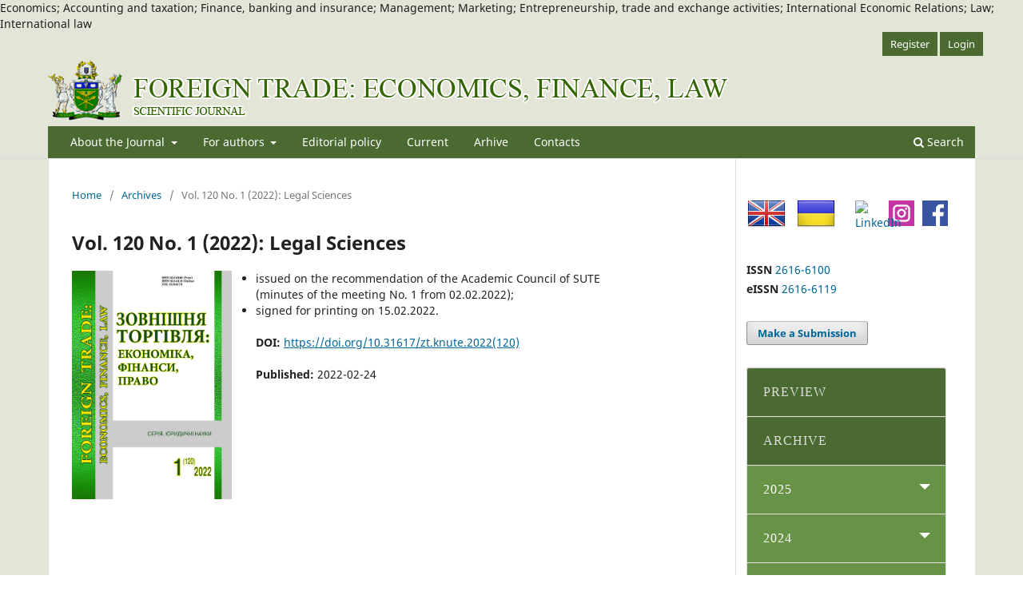

--- FILE ---
content_type: text/html; charset=utf-8
request_url: https://journals.knute.edu.ua/foreign-trade/issue/view/4
body_size: 8336
content:
<!DOCTYPE html>
<html lang="en-US" xml:lang="en-US">
<head>
	<meta charset="utf-8">
	<meta name="viewport" content="width=device-width, initial-scale=1.0">
	<title>
		Vol. 120 No. 1 (2022): Legal Sciences
							| Foreign trade: economics, finance, law
			</title>

	
<meta name="generator" content="Open Journal Systems 3.3.0.10">
Economics; Accounting and taxation; Finance, banking and insurance;  Management; Marketing; Entrepreneurship, trade and exchange activities;  International Economic Relations; Law; International law
<script  src="https://code.jquery.com/jquery-latest.min.js" type="text/javascript"></script>

<script type="text/javascript">
( function( $ ) {
		$( document ).ready(function() {
		$('#cssmenu li.has-sub>a').on('click', function(){
				$(this).removeAttr('href');
				var element = $(this).parent('li');
				if (element.hasClass('open')) {
					element.removeClass('open');
					element.find('li').removeClass('open');
					element.find('ul').slideUp();
				}
				else {
					element.addClass('open');
					element.children('ul').slideDown();
					element.siblings('li').children('ul').slideUp();
					element.siblings('li').removeClass('open');
					element.siblings('li').find('li').removeClass('open');
					element.siblings('li').find('ul').slideUp();
				}
			});
		});
		} )( jQuery );
</script>
<link rel="alternate" type="application/atom+xml" href="https://journals.knute.edu.ua/foreign-trade/gateway/plugin/WebFeedGatewayPlugin/atom">
<link rel="alternate" type="application/rdf+xml" href="https://journals.knute.edu.ua/foreign-trade/gateway/plugin/WebFeedGatewayPlugin/rss">
<link rel="alternate" type="application/rss+xml" href="https://journals.knute.edu.ua/foreign-trade/gateway/plugin/WebFeedGatewayPlugin/rss2">
	<link rel="stylesheet" href="https://journals.knute.edu.ua/foreign-trade/$$$call$$$/page/page/css?name=stylesheet" type="text/css" /><link rel="stylesheet" href="https://journals.knute.edu.ua/foreign-trade/$$$call$$$/page/page/css?name=font" type="text/css" /><link rel="stylesheet" href="https://journals.knute.edu.ua/lib/pkp/styles/fontawesome/fontawesome.css?v=3.3.0.10" type="text/css" /><link rel="stylesheet" href="https://journals.knute.edu.ua/plugins/generic/citations/css/citations.css?v=3.3.0.10" type="text/css" /><link rel="stylesheet" href="https://journals.knute.edu.ua/plugins/generic/publons/styles/publons.css?v=3.3.0.10" type="text/css" /><link rel="stylesheet" href="https://journals.knute.edu.ua/public/journals/2/styleSheet.css?d=2023-05-05+12%3A08%3A24" type="text/css" />
</head>
<body class="pkp_page_issue pkp_op_view has_site_logo" dir="ltr">

	<div class="pkp_structure_page">

				<header class="pkp_structure_head" id="headerNavigationContainer" role="banner">
						 <nav class="cmp_skip_to_content" aria-label="Jump to content links">
	<a href="#pkp_content_main">Skip to main content</a>
	<a href="#siteNav">Skip to main navigation menu</a>
		<a href="#pkp_content_footer">Skip to site footer</a>
</nav>

			<div class="pkp_head_wrapper">

				<div class="pkp_site_name_wrapper">
					<button class="pkp_site_nav_toggle">
						<span>Open Menu</span>
					</button>
										<div class="pkp_site_name">
																<a href="						https://journals.knute.edu.ua/foreign-trade/index
					" class="is_img">
							<img src="https://journals.knute.edu.ua/public/journals/2/pageHeaderLogoImage_en_US.png" width="905" height="78" alt="«Foreign trade: economics, finance, law» Scientific journal" />
						</a>
										</div>
				</div>

				
				<nav class="pkp_site_nav_menu" aria-label="Site Navigation">
					<a id="siteNav"></a>
					<div class="pkp_navigation_primary_row">
						<div class="pkp_navigation_primary_wrapper">
																				<ul id="navigationPrimary" class="pkp_navigation_primary pkp_nav_list">
								<li class="">
				<a href="https://journals.knute.edu.ua/foreign-trade/ABOUT_journal">
					About the Journal
				</a>
									<ul>
																					<li class="">
									<a href="https://journals.knute.edu.ua/foreign-trade/golovna">
										Main
									</a>
								</li>
																												<li class="">
									<a href="https://journals.knute.edu.ua/foreign-trade/redakciina_kollegiia">
										Editorial board
									</a>
								</li>
																												<li class="">
									<a href="https://journals.knute.edu.ua/foreign-trade/recenzenty">
										Reviewers
									</a>
								</li>
																												<li class="">
									<a href="https://journals.knute.edu.ua/foreign-trade/recenzuvannia">
										The procedure of reviewing
									</a>
								</li>
																												<li class="">
									<a href="https://journals.knute.edu.ua/foreign-trade/indeksuvannia_jornalu">
										Indexing the journal
									</a>
								</li>
																		</ul>
							</li>
								<li class="">
				<a href="https://journals.knute.edu.ua/foreign-trade/about/privacy">
					For authors
				</a>
									<ul>
																					<li class="">
									<a href="https://journals.knute.edu.ua/foreign-trade/vymogy_do_podannya_statti">
										Requirements for submission of manuscript
									</a>
								</li>
																												<li class="">
									<a href="https://journals.knute.edu.ua/foreign-trade/ugoda_pro_peredania_prav_vid_avtora_do_vydavcia">
										Agreement on the transfer of rights from the author to the publisher
									</a>
								</li>
																												<li class="">
									<a href="https://journals.knute.edu.ua/foreign-trade/avtorski_prava_licenz">
										Copyright and Licensing
									</a>
								</li>
																												<li class="">
									<a href="https://journals.knute.edu.ua/foreign-trade/about/privacy">
										Privacy Statement
									</a>
								</li>
																												<li class="">
									<a href="https://journals.knute.edu.ua/foreign-trade/Umovy_publikacii">
										Payment for article processing
									</a>
								</li>
																		</ul>
							</li>
								<li class="">
				<a href="https://journals.knute.edu.ua/foreign-trade/redakciina_polityka">
					Editorial policy
				</a>
							</li>
								<li class="">
				<a href="https://journals.knute.edu.ua/foreign-trade/issue/current">
					Current
				</a>
							</li>
								<li class="">
				<a href="https://journals.knute.edu.ua/foreign-trade/issue/archive">
					Arhive
				</a>
							</li>
								<li class="">
				<a href="https://journals.knute.edu.ua/foreign-trade/Contakt">
					Contacts
				</a>
							</li>
			</ul>

				

																						<div class="pkp_navigation_search_wrapper">
									<a href="https://journals.knute.edu.ua/foreign-trade/search" class="pkp_search pkp_search_desktop">
										<span class="fa fa-search" aria-hidden="true"></span>
										Search
									</a>
								</div>
													</div>
					</div>
					<div class="pkp_navigation_user_wrapper" id="navigationUserWrapper">
							<ul id="navigationUser" class="pkp_navigation_user pkp_nav_list">
								<li class="profile">
				<a href="https://journals.knute.edu.ua/foreign-trade/user/register">
					Register
				</a>
							</li>
								<li class="profile">
				<a href="https://journals.knute.edu.ua/foreign-trade/login">
					Login
				</a>
							</li>
										</ul>

					</div>
				</nav>
			</div><!-- .pkp_head_wrapper -->
		</header><!-- .pkp_structure_head -->

						<div class="pkp_structure_content has_sidebar">
			<div class="pkp_structure_main" role="main">
				<a id="pkp_content_main"></a>

<div class="page page_issue">

				<nav class="cmp_breadcrumbs" role="navigation" aria-label="You are here:">
	<ol>
		<li>
			<a href="https://journals.knute.edu.ua/foreign-trade/index">
				Home
			</a>
			<span class="separator">/</span>
		</li>
		<li>
			<a href="https://journals.knute.edu.ua/foreign-trade/issue/archive">
				Archives
			</a>
			<span class="separator">/</span>
		</li>
		<li class="current" aria-current="page">
			<span aria-current="page">
									Vol. 120 No. 1 (2022): Legal Sciences
							</span>
		</li>
	</ol>
</nav>
		<h1>
			Vol. 120 No. 1 (2022): Legal Sciences
		</h1>
			<div class="obj_issue_toc">

		
		<div class="heading">

									<a class="cover" href="https://journals.knute.edu.ua/foreign-trade/issue/view/4">
								<img src="https://journals.knute.edu.ua/public/journals/2/cover_issue_4_uk_UA.jpg" alt="Завнішня торгівля том 120 номер 1 2022">
			</a>
		
							<div class="description">
				<ul>
<li class="show">issued on the recommendation of the Academic Council of SUTE <br>(minutes of the meeting No. 1 from 02.02.2022);</li>
<li class="show">signed for printing on 15.02.2022. </li>
</ul>
			</div>
		
																		<div class="pub_id doi">
					<span class="type">
						DOI:
					</span>
					<span class="id">
													<a href="https://doi.org/10.31617/zt.knute.2022(120)">
								https://doi.org/10.31617/zt.knute.2022(120)
							</a>
											</span>
				</div>
													
							<div class="published">
				<span class="label">
					Published:
				</span>
				<span class="value">
					2022-02-24
				</span>
			</div>
			</div>

				<div class="galleys">
			<h2 id="issueTocGalleyLabel">
				Full Issue
			</h2>
			<ul class="galleys_links">
									<li>
						
	
			

<a class="obj_galley_link pdf" href="https://journals.knute.edu.ua/foreign-trade/issue/view/4/163" aria-labelledby=issueTocGalleyLabel>

		
	PDF (Українська)

	</a>
					</li>
							</ul>
		</div>
	
		<div class="sections">
			<div class="section">
									<h2>
					INTERNATIONAL LAW
				</h2>
						<ul class="cmp_article_list articles">
									<li>
						
	
<div class="obj_article_summary">
	
	<h3 class="title">
		<a id="article-7" href="https://journals.knute.edu.ua/foreign-trade/article/view/7">
			Counteracting hybrid threats in Ukrainian legislation
					</a>
	</h3>

		<div class="meta">
				<div class="authors">
			Oleksiy KRESIN 
		</div>
		
							<div class="pages">
				4-17
			</div>
		
		
	</div>
	
			<ul class="galleys_links">
											<li>
																										
	
							

<a class="obj_galley_link pdf" href="https://journals.knute.edu.ua/foreign-trade/article/view/7/872" aria-labelledby=article-7>

		
	PDF (Українська)

	</a>
				</li>
					</ul>
	
	
</div>
					</li>
									<li>
						
	
<div class="obj_article_summary">
	
	<h3 class="title">
		<a id="article-11" href="https://journals.knute.edu.ua/foreign-trade/article/view/11">
			Derogation procedures for human rights  protection
					</a>
	</h3>

		<div class="meta">
				<div class="authors">
			Nataliia MELNYCHENKO
		</div>
		
							<div class="pages">
				18-28
			</div>
		
		
	</div>
	
			<ul class="galleys_links">
											<li>
																										
	
							

<a class="obj_galley_link pdf" href="https://journals.knute.edu.ua/foreign-trade/article/view/11/873" aria-labelledby=article-11>

		
	PDF (Українська)

	</a>
				</li>
					</ul>
	
	
</div>
					</li>
									<li>
						
	
<div class="obj_article_summary">
	
	<h3 class="title">
		<a id="article-15" href="https://journals.knute.edu.ua/foreign-trade/article/view/15">
			Legal regime of «Action City» as a factor for attracting investments
					</a>
	</h3>

		<div class="meta">
				<div class="authors">
			Yuliia TYSHCHENKO
		</div>
		
							<div class="pages">
				29-37
			</div>
		
		
	</div>
	
			<ul class="galleys_links">
											<li>
																										
	
							

<a class="obj_galley_link pdf" href="https://journals.knute.edu.ua/foreign-trade/article/view/15/874" aria-labelledby=article-15>

		
	PDF (Українська)

	</a>
				</li>
					</ul>
	
	
</div>
					</li>
									<li>
						
	
<div class="obj_article_summary">
	
	<h3 class="title">
		<a id="article-17" href="https://journals.knute.edu.ua/foreign-trade/article/view/17">
			Legal mechanism for the application of tax benefits in Ukraine and the EU
					</a>
	</h3>

		<div class="meta">
				<div class="authors">
			Taras GURZHII, Viktor MUSHENOK, Anna GURZHII
		</div>
		
							<div class="pages">
				38-52
			</div>
		
		
	</div>
	
			<ul class="galleys_links">
											<li>
																										
	
							

<a class="obj_galley_link pdf" href="https://journals.knute.edu.ua/foreign-trade/article/view/17/875" aria-labelledby=article-17>

		
	PDF (Українська)

	</a>
				</li>
					</ul>
	
	
</div>
					</li>
							</ul>
				</div>
			<div class="section">
									<h2>
					PUBLIC AND PRIVATE LAW
				</h2>
						<ul class="cmp_article_list articles">
									<li>
						
	
<div class="obj_article_summary">
	
	<h3 class="title">
		<a id="article-18" href="https://journals.knute.edu.ua/foreign-trade/article/view/18">
			Preventing the abuse of the construction of  «material transactions» and «transactions of interest»
					</a>
	</h3>

		<div class="meta">
				<div class="authors">
			Ruslan MELNYCHENKO
		</div>
		
							<div class="pages">
				53-63
			</div>
		
		
	</div>
	
			<ul class="galleys_links">
											<li>
																										
	
							

<a class="obj_galley_link pdf" href="https://journals.knute.edu.ua/foreign-trade/article/view/18/876" aria-labelledby=article-18>

		
	PDF (Українська)

	</a>
				</li>
					</ul>
	
	
</div>
					</li>
									<li>
						
	
<div class="obj_article_summary">
	
	<h3 class="title">
		<a id="article-19" href="https://journals.knute.edu.ua/foreign-trade/article/view/19">
			Unfair entrepreneurial practice in agreements with consumers
					</a>
	</h3>

		<div class="meta">
				<div class="authors">
			Liudmila MUKUTENKO 
		</div>
		
							<div class="pages">
				64-75
			</div>
		
		
	</div>
	
			<ul class="galleys_links">
											<li>
																										
	
							

<a class="obj_galley_link pdf" href="https://journals.knute.edu.ua/foreign-trade/article/view/19/877" aria-labelledby=article-19>

		
	PDF (Українська)

	</a>
				</li>
					</ul>
	
	
</div>
					</li>
									<li>
						
	
<div class="obj_article_summary">
	
	<h3 class="title">
		<a id="article-20" href="https://journals.knute.edu.ua/foreign-trade/article/view/20">
			Anti-fraud in the banking sphere
					</a>
	</h3>

		<div class="meta">
				<div class="authors">
			Viktor NIKITENKO
		</div>
		
							<div class="pages">
				76-85
			</div>
		
		
	</div>
	
			<ul class="galleys_links">
											<li>
																										
	
							

<a class="obj_galley_link pdf" href="https://journals.knute.edu.ua/foreign-trade/article/view/20/865" aria-labelledby=article-20>

		
	PDF (Українська)

	</a>
				</li>
					</ul>
	
	
</div>
					</li>
									<li>
						
	
<div class="obj_article_summary">
	
	<h3 class="title">
		<a id="article-21" href="https://journals.knute.edu.ua/foreign-trade/article/view/21">
			Judicial practice in cases on the dissemination of unreliable information
					</a>
	</h3>

		<div class="meta">
				<div class="authors">
			Natalia BONDARENKO, Mariana HOROBETS
		</div>
		
							<div class="pages">
				86-96
			</div>
		
		
	</div>
	
			<ul class="galleys_links">
											<li>
																										
	
							

<a class="obj_galley_link pdf" href="https://journals.knute.edu.ua/foreign-trade/article/view/21/867" aria-labelledby=article-21>

		
	PDF (Українська)

	</a>
				</li>
					</ul>
	
	
</div>
					</li>
									<li>
						
	
<div class="obj_article_summary">
	
	<h3 class="title">
		<a id="article-22" href="https://journals.knute.edu.ua/foreign-trade/article/view/22">
			The company right to professional legal assistance and judicial representation
					</a>
	</h3>

		<div class="meta">
				<div class="authors">
			Oleksii ALONKIN
		</div>
		
							<div class="pages">
				97-106
			</div>
		
		
	</div>
	
			<ul class="galleys_links">
											<li>
																										
	
							

<a class="obj_galley_link pdf" href="https://journals.knute.edu.ua/foreign-trade/article/view/22/869" aria-labelledby=article-22>

		
	PDF (Українська)

	</a>
				</li>
					</ul>
	
	
</div>
					</li>
									<li>
						
	
<div class="obj_article_summary">
	
	<h3 class="title">
		<a id="article-23" href="https://journals.knute.edu.ua/foreign-trade/article/view/23">
			The rights of the child in administrative-tort relations
					</a>
	</h3>

		<div class="meta">
				<div class="authors">
			Oleh DUBINA
		</div>
		
							<div class="pages">
				107-116
			</div>
		
		
	</div>
	
			<ul class="galleys_links">
											<li>
																										
	
							

<a class="obj_galley_link pdf" href="https://journals.knute.edu.ua/foreign-trade/article/view/23/871" aria-labelledby=article-23>

		
	PDF (Українська)

	</a>
				</li>
					</ul>
	
	
</div>
					</li>
							</ul>
				</div>
		</div><!-- .sections -->
</div>
	</div>

	</div><!-- pkp_structure_main -->

									<div class="pkp_structure_sidebar left" role="complementary" aria-label="Sidebar">
				 
<div class="pkp_block block_custom" id="customblock-flags">
	<h2 class="title pkp_screen_reader">FLAGS</h2>
	<div class="content">
		<p><a class="icon" href="/index.php/journal/user/setLocale/en_US?source=%2F"> <img style="width: 48px; height: 48px; margin-left: 1px;" title="English" src="/public/icons/flag_en.png" alt="English"> </a> <a class="icon" href="/index.php/journal/user/setLocale/uk_UA?source=%2F"> <img style="width: 48px; height: 48px; margin-left: 10px;" title="Ukrainian" src="/public/icons/flag_ua.png" alt="Ukrainian"> </a> <a class="icon" href="https://www.facebook.com/profile.php?id=100091214438093"> <img style="width: 32px; height: 32px; margin-left: 10px; margin-right: 20px; float: right; margin-top: 8px;" title="facebook" src="/public/icons/facebook.png" alt="facebook"> </a><a class="icon" href="https://www.instagram.com/ft_efl/"> <img style="width: 32px; height: 32px; margin-left: 10px; float: right; margin-top: 8px;" title="instagram" src="/public/icons/instagram.png" alt="instagram"></a><a class="icon" href="https://www.linkedin.com/company/100237211/admin/feed/posts/ "> <img style="width: 32px; height: 32px; margin-left: 10px; float: right; margin-top: 8px;" title="LinkedIn" src="https://th.bing.com/th?id=ODLS.c1b94e26-52d8-4d85-8faf-a367583929ce&amp;w=32&amp;h=32&amp;qlt=90&amp;pcl=fffffa&amp;o=6&amp;pid=1.2" alt="LinkedIn"></a></p>
	</div>
</div>
<div class="pkp_block block_custom" id="customblock-issn">
	<h2 class="title pkp_screen_reader">ISSN</h2>
	<div class="content">
		<p><strong>ISSN</strong> <a href="https://portal.issn.org/resource/ISSN/2616-6100">2616-6100</a><br><strong>eISSN</strong> <a href="https://portal.issn.org/resource/ISSN/2616-6119">2616-6119</a></p>
	</div>
</div>
<div class="pkp_block block_make_submission">
	<h2 class="pkp_screen_reader">
		Make a Submission
	</h2>

	<div class="content">
		<a class="block_make_submission_link" href="https://journals.knute.edu.ua/foreign-trade/about/submissions">
			Make a Submission
		</a>
	</div>
</div>
<div class="pkp_block block_custom" id="customblock-archive">
	<h2 class="title pkp_screen_reader">Archive</h2>
	<div class="content">
		<div id="cssmenu">
<ul>
<li class="show"><a href="https://journals.knute.edu.ua/foreign-trade/issue/view/197">PREVIEW</a></li>
<li class="show"><a href="https://journals.knute.edu.ua/foreign-trade/issue/archive">ARCHIVE</a></li>
<li class="active has-sub show"><a href="#">2025</a>
<ul>
<li class="show"><a href="https://journals.knute.edu.ua/foreign-trade/issue/view/210">Vol. 138 No. 1 (2025)</a></li>
<li class="show"><a href="https://journals.knute.edu.ua/foreign-trade/issue/view/213">Vol. 139 No. 2 (2025)</a></li>
<li class="show"><a href="https://journals.knute.edu.ua/foreign-trade/issue/view/219">Vol. 140 No. 3 (2025)</a></li>
<li class="show"><a href="https://journals.knute.edu.ua/foreign-trade/issue/view/221">Vol. 141 No. 4 (2025)</a></li>
</ul>
</li>
<li class="active has-sub show"><a href="#">2024</a>
<ul>
<li class="show"><a href="https://journals.knute.edu.ua/foreign-trade/issue/view/191">Vol. 132 No. 1 (2024)</a></li>
<li class="show"><a href="https://journals.knute.edu.ua/foreign-trade/issue/view/195">Vol. 133 No. 2 (2024)</a></li>
<li class="show"><a href="https://journals.knute.edu.ua/foreign-trade/issue/view/199">Vol. 134 No. 3 (2024)</a></li>
<li class="show"><a href="https://journals.knute.edu.ua/foreign-trade/issue/view/202">Vol. 135 No. 4 (2024)</a></li>
<li class="show"><a href="https://journals.knute.edu.ua/foreign-trade/issue/view/205">Vol. 136 No. 5 (2024)</a></li>
<li class="show"><a href="https://journals.knute.edu.ua/foreign-trade/issue/view/207">Vol. 137 No. 6 (2024)</a></li>
</ul>
</li>
<li class="active has-sub show"><a href="#">2023</a>
<ul>
<li class="show"><a href="https://journals.knute.edu.ua/foreign-trade/issue/view/172">Vol. 126 No. 1 (2023)</a></li>
<li class="show"><a href="https://journals.knute.edu.ua/foreign-trade/issue/view/179">Vol. 127 No. 2 (2023)</a></li>
<li class="show"><a href="https://journals.knute.edu.ua/foreign-trade/issue/view/182">Vol. 128 No. 3 (2023)</a></li>
<li class="show"><a href="https://journals.knute.edu.ua/foreign-trade/issue/view/184">Vol. 129 No. 4 (2023)</a></li>
<li class="show"><a href="https://journals.knute.edu.ua/foreign-trade/issue/view/186">Vol. 130 No. 5 (2023)</a></li>
<li class="show"><a href="https://journals.knute.edu.ua/foreign-trade/issue/view/188">Vol. 131 No. 6 (2023)</a></li>
</ul>
</li>
<li class="active has-sub show"><a href="#">2022</a>
<ul>
<li class="show"><a href="https://journals.knute.edu.ua/foreign-trade/issue/view/4">Vol. 120 No. 1 (2022)</a></li>
<li class="show"><a href="https://journals.knute.edu.ua/foreign-trade/issue/view/2">Vol. 121 No. 2 (2022)</a></li>
<li class="show">
<div class="series"><a href="https://journals.knute.edu.ua/foreign-trade/issue/view/6">Vol. 122 No. 3 (2022)</a></div>
</li>
<li class="show"><a href="https://journals.knute.edu.ua/foreign-trade/issue/view/165">Vol. 123 No. 4 (2022)</a></li>
<li class="show"><a href="https://journals.knute.edu.ua/foreign-trade/issue/view/167">Vol. 124 No. 5 (2022)</a></li>
<li class="show"><a href="https://journals.knute.edu.ua/foreign-trade/issue/view/170">Vol. 125 No. 6 (2022)</a></li>
</ul>
</li>
<li class="active has-sub show"><a href="#">2021</a>
<ul>
<li class="show"><a href="https://journals.knute.edu.ua/foreign-trade/issue/view/18">Vol. 114 No. 1 (2021)</a></li>
<li class="show"><a href="https://journals.knute.edu.ua/foreign-trade/issue/view/17">Vol. 115 No. 2 (2021)</a></li>
<li class="show"><a href="https://journals.knute.edu.ua/foreign-trade/issue/view/16">Vol. 116 No. 3 (2021)</a></li>
<li class="show"><a href="https://journals.knute.edu.ua/foreign-trade/issue/view/15">Vol. 117 No. 4 (2021)</a></li>
<li class="show"><a href="https://journals.knute.edu.ua/foreign-trade/issue/view/14">Vol. 118 No. 5 (2021)</a></li>
<li class="show"><a href="https://journals.knute.edu.ua/foreign-trade/issue/view/13">Vol. 119 No. 6 (2021)</a></li>
</ul>
</li>
<li class="active has-sub show"><a href="#">2020</a>
<ul>
<li class="show"><a href="https://journals.knute.edu.ua/foreign-trade/issue/view/19">Vol. 108 No. 1 (2020)</a></li>
<li class="show"><a href="https://journals.knute.edu.ua/foreign-trade/issue/view/20">Vol. 109 No. 2 (2020)</a></li>
<li class="show"><a href="https://journals.knute.edu.ua/foreign-trade/issue/view/21">Vol. 110 No. 3 (2020)</a></li>
<li class="show"><a href="https://journals.knute.edu.ua/foreign-trade/issue/view/22">Vol. 111 No. 4 (2020)</a></li>
<li class="show"><a href="https://journals.knute.edu.ua/foreign-trade/issue/view/23">Vol. 112 No. 5 (2020)</a></li>
<li class="show"><a href="https://journals.knute.edu.ua/foreign-trade/issue/view/24">Vol. 113 No. 6 (2020)</a></li>
</ul>
</li>
<li class="active has-sub show"><a href="#">2019</a>
<ul>
<li class="show"><a href="https://journals.knute.edu.ua/foreign-trade/issue/view/80">Vol. 102 No. 1 (2019)</a></li>
<li class="show"><a href="https://journals.knute.edu.ua/foreign-trade/issue/view/81">Vol. 103 No. 2 (2019)</a></li>
<li class="show"><a href="https://journals.knute.edu.ua/foreign-trade/issue/view/82">Vol. 104 No. 3 (2019)</a></li>
<li class="show"><a href="https://journals.knute.edu.ua/foreign-trade/issue/view/83">Vol. 105 No. 4 (2019)</a></li>
<li class="show"><a href="https://journals.knute.edu.ua/foreign-trade/issue/view/84">Vol. 106 No. 5 (2019)</a></li>
<li class="show"><a href="https://journals.knute.edu.ua/foreign-trade/issue/view/85">Vol. 107 No. 6 (2019)</a></li>
</ul>
</li>
<li class="active has-sub show"><a href="#">2018</a>
<ul>
<li class="show"><a href="https://journals.knute.edu.ua/foreign-trade/issue/view/86">Vol. 96 No. 1 (2018)</a></li>
<li class="show"><a href="https://journals.knute.edu.ua/foreign-trade/issue/view/93">Vol. 97 No. 2 (2018)</a></li>
<li class="show"><a href="https://journals.knute.edu.ua/foreign-trade/issue/view/94">Vol. 98 No. 3 (2018)</a></li>
<li class="show"><a href="https://journals.knute.edu.ua/foreign-trade/issue/view/95">Vol. 99 No. 4 (2018)</a></li>
<li class="show"><a href="https://journals.knute.edu.ua/foreign-trade/issue/view/96">Vol. 100 No. 5 (2018)</a></li>
<li class="show"><a href="https://journals.knute.edu.ua/foreign-trade/issue/view/97">Vol. 101 No. 6 (2018)</a></li>
</ul>
</li>
<li class="active has-sub show"><a href="#">2017</a>
<ul>
<li class="show"><a href="https://journals.knute.edu.ua/foreign-trade/issue/view/87">Vol. 90 No. 1 (2017)</a></li>
<li class="show"><a href="https://journals.knute.edu.ua/foreign-trade/issue/view/88">Vol. 91 No. 2 (2017)</a></li>
<li class="show"><a href="https://journals.knute.edu.ua/foreign-trade/issue/view/89">Vol. 92 No. 3 (2017)</a></li>
<li class="show"><a href="https://journals.knute.edu.ua/foreign-trade/issue/view/90">Vol. 93 No. 4 (2017)</a></li>
<li class="show"><a href="https://journals.knute.edu.ua/foreign-trade/issue/view/91">Vol. 94 No. 5 (2017)</a></li>
<li class="show"><a href="https://journals.knute.edu.ua/foreign-trade/issue/view/92">Vol. 95 No. 6 (2017)</a></li>
</ul>
</li>
<li class="active has-sub show"><a href="#">2016</a>
<ul>
<li class="show"><a href="https://journals.knute.edu.ua/foreign-trade/issue/view/98">Vol. 84 No. 1 (2016)</a></li>
<li class="show"><a href="https://journals.knute.edu.ua/foreign-trade/issue/view/99">Vol. 85 No. 2 (2016)</a></li>
<li class="show"><a href="https://journals.knute.edu.ua/foreign-trade/issue/view/100">Vol. 86 No. 3 (2016)</a></li>
<li class="show"><a href="https://journals.knute.edu.ua/foreign-trade/issue/view/101">Vol. 87 No. 4 (2016)</a></li>
<li class="show"><a href="https://journals.knute.edu.ua/foreign-trade/issue/view/102">Vol. 88 No. 5 (2016)</a></li>
<li class="show"><a href="https://journals.knute.edu.ua/foreign-trade/issue/view/103">Vol. 89 No. 6 (2016)</a></li>
</ul>
</li>
<li class="show"><a href="https://zt.knute.edu.ua">2012-2015</a></li>
</ul>
</div>
	</div>
</div>
<div class="pkp_block block_Keywordcloud">
	<span class="title">Keywords</span>
	<div class="content" id='wordcloud'></div>

	<script>
	function randomColor() {
		var cores = ['#1f77b4', '#ff7f0e', '#2ca02c', '#d62728', '#9467bd', '#8c564b', '#e377c2', '#7f7f7f', '#bcbd22', '#17becf'];
		return cores[Math.floor(Math.random()*cores.length)];
	}

	document.addEventListener("DOMContentLoaded", function() {
		var keywords = [{"text":"export","size":8},{"text":"foreign trade","size":8},{"text":"globalization","size":6},{"text":"import","size":6},{"text":"economic activity","size":6},{"text":"competitiveness","size":5},{"text":"competition","size":5},{"text":"transfer pricing","size":5},{"text":"European integration","size":5},{"text":"tourism","size":4},{"text":"legal regulation","size":4},{"text":"integration.","size":4},{"text":"fiscal policy","size":4},{"text":"national security","size":4},{"text":"international trade","size":4},{"text":"taxation","size":3},{"text":"administrative responsibility","size":3},{"text":"tax system","size":3},{"text":"European Court of Human Rights","size":3},{"text":"exports","size":3},{"text":"state financial control","size":3},{"text":"agricultural products","size":3},{"text":"diversification","size":3},{"text":"audit","size":3},{"text":"state aid","size":3},{"text":"civil society","size":3},{"text":"development","size":3},{"text":"cryptocurrency","size":3},{"text":"self-regulation of economic activity","size":3},{"text":"European Union","size":3},{"text":"budget system","size":3},{"text":"self-regulation","size":3},{"text":"national economy","size":3},{"text":"innovations","size":3},{"text":"e-commerce","size":3},{"text":"bitcoin","size":3},{"text":"internal control","size":2},{"text":"strategic management","size":2},{"text":"franchising","size":2},{"text":"export potential","size":2},{"text":"local self-government","size":2},{"text":"environmental diplomacy","size":2},{"text":"budget","size":2},{"text":"economic growth","size":2},{"text":"imports","size":2},{"text":"BEPS","size":2},{"text":"justice","size":2},{"text":"integration processes","size":2},{"text":"risk","size":2},{"text":"tax control","size":2}];
		var totalWeight = 0;
		var width = 300;
		var height = 200;
		var transitionDuration = 200;	
		var length_keywords = keywords.length;
		var layout = d3.layout.cloud();

		layout.size([width, height])
			.words(keywords)
			.fontSize(function(d)
			{
				return fontSize(+d.size);
			})
			.on('end', draw);
		
		var svg = d3.select("#wordcloud").append("svg")
			.attr("viewBox", "0 0 " + width + " " + height)	
			.attr("width", '100%');		
		
		function update() {
			var words = layout.words();
			fontSize = d3.scaleLinear().range([16, 34]);
			if (words.length) {
				fontSize.domain([+words[words.length - 1].size || 1, +words[0].size]);
			}
		}
		
		keywords.forEach(function(item,index){totalWeight += item.size;});

		update();

		function draw(words, bounds) {
			var w = layout.size()[0],
                h = layout.size()[1];

			scaling = bounds
                ? Math.min(
                      w / Math.abs(bounds[1].x - w / 2),
                      w / Math.abs(bounds[0].x - w / 2),
                      h / Math.abs(bounds[1].y - h / 2),
                      h / Math.abs(bounds[0].y - h / 2),
                  ) / 2
                : 1;

			svg
			.append("g")
			.attr(
                "transform",
                "translate(" + [w >> 1, h >> 1] + ")scale(" + scaling + ")",
            )
			.selectAll("text")
				.data(words)
			.enter().append("text")
				.style("font-size", function(d) { return d.size + "px"; })
				.style("font-family", 'serif')
				.style("fill", randomColor)
				.style('cursor', 'pointer')
				.style('opacity', 0.7)
				.attr('class', 'keyword')
				.attr("text-anchor", "middle")
				.attr("transform", function(d) {
					return "translate(" + [d.x, d.y] + ")rotate(" + d.rotate + ")";
				}) 
				.text(function(d) { return d.text; })
				.on("click", function(d, i){
					window.location = "https://journals.knute.edu.ua/foreign-trade/search?query=QUERY_SLUG".replace(/QUERY_SLUG/, encodeURIComponent(''+d.text+''));
				})
				.on("mouseover", function(d, i) {
					d3.select(this).transition()
						.duration(transitionDuration)
						.style('font-size',function(d) { return (d.size + 3) + "px"; })
						.style('opacity', 1);
				})
				.on("mouseout", function(d, i) {
					d3.select(this).transition()
						.duration(transitionDuration)
						.style('font-size',function(d) { return d.size + "px"; })
						.style('opacity', 0.7);
				})
				.on('resize', function() { update() });
		}

		layout.start();

	});

	</script>
</div>
			</div><!-- pkp_sidebar.left -->
			</div><!-- pkp_structure_content -->

<div class="pkp_structure_footer_wrapper" role="contentinfo">
	<a id="pkp_content_footer"></a>

	<div class="pkp_structure_footer">

					<div class="pkp_footer_content">
				<blockquote>
<p><strong>State University </strong><strong>of Trade and Economics</strong></p>
<p><a href="https://creativecommons.org/licenses/by/4.0/"><img src="http://journals.knute.edu.ua/public/site/images/i_kryvytska/by-e054814a4c9ed6fb973ca54bdf8fd5bd.png" alt="" width="160" height="56" /></a></p>
<p>The website “Foreign Trade: Economics, Finance, Law” was created by the <a href="https://knute.edu.ua/main/?en">State University of Trade and Economics.</a></p>
Content on this site is licensed under a <a href="https://creativecommons.org/licenses/by/4.0/">Creative Commons Attribution 4.0 International license</a><br />
<p>Based on <a href="https://journals.knute.edu.ua/foreign-trade/golovna">http://journals.knute.edu.ua/foreign-trade/index</a>.</p>
<p><strong><span style="font-size: 0.875rem;"><a href="http://www.openscience.in.ua/" target="_blank" rel="noopener">Open Science in Ukraine</a> - site development for scientific journals.</span></strong></p>
<p><strong><span style="font-size: 0.875rem;">Built with HTML5 and CSS3 - Copyright © by SUTE DESIGN</span></strong></p>
</blockquote>
			</div>
		
		<div class="pkp_brand_footer" role="complementary">
			<a href="https://journals.knute.edu.ua/foreign-trade/about/aboutThisPublishingSystem">
				<img alt="More information about the publishing system, Platform and Workflow by OJS/PKP." src="https://journals.knute.edu.ua/templates/images/ojs_brand.png">
			</a>
		</div>
	</div>
</div><!-- pkp_structure_footer_wrapper -->

</div><!-- pkp_structure_page -->

<script src="https://journals.knute.edu.ua/lib/pkp/lib/vendor/components/jquery/jquery.min.js?v=3.3.0.10" type="text/javascript"></script><script src="https://journals.knute.edu.ua/lib/pkp/lib/vendor/components/jqueryui/jquery-ui.min.js?v=3.3.0.10" type="text/javascript"></script><script src="https://journals.knute.edu.ua/plugins/themes/default/js/lib/popper/popper.js?v=3.3.0.10" type="text/javascript"></script><script src="https://journals.knute.edu.ua/plugins/themes/default/js/lib/bootstrap/util.js?v=3.3.0.10" type="text/javascript"></script><script src="https://journals.knute.edu.ua/plugins/themes/default/js/lib/bootstrap/dropdown.js?v=3.3.0.10" type="text/javascript"></script><script src="https://journals.knute.edu.ua/plugins/themes/default/js/main.js?v=3.3.0.10" type="text/javascript"></script><script src="https://d3js.org/d3.v4.js?v=3.3.0.10" type="text/javascript"></script><script src="https://cdn.jsdelivr.net/gh/holtzy/D3-graph-gallery@master/LIB/d3.layout.cloud.js?v=3.3.0.10" type="text/javascript"></script>


</body>
</html>


--- FILE ---
content_type: text/css
request_url: https://journals.knute.edu.ua/public/journals/2/styleSheet.css?d=2023-05-05+12%3A08%3A24
body_size: 5024
content:
/* Login */
ul[id="navigationUser"] a {
    background-color: #4A6A32;
}
ul[aria-labelledby="pkpDropdown2"] a {
    background-color: white;
}
/* Header */
.pkp_structure_head {
    background-color: transparent;
}
/* Body */
body {
  background-color: #e3e6d7;
}
.pkp_structure_content {
  background-color: white;
}
/* Menu padding */
.pkp_navigation_primary_wrapper {
    padding-left: 2em;
}
/* Url Breaks */
.item.references {
  /* These are technically the same, but use both */
  overflow-wrap: break-word;
  word-wrap: break-word;

  word-break: break-word;

  /* Adds a hyphen where the word breaks, if supported (No Blink) */
  hyphens: auto;
}
/* Flags */
.pkp_block {
	padding: 1rem;
}
/* Archive */
@import url(http://fonts.googleapis.com/css?family=Roboto+Condensed:400,300);
#cssmenu {
  position: relative;
  margin: 0;
  font-family: 'Roboto Condensed';
  line-height: 1;
  width: 250px;
}
.align-right {
  float: right;
}
#cssmenu ul {
  margin: 0;
  padding: 0;
  list-style: none;
  display: block;
}
#cssmenu ul li {
  position: relative;
  margin: 0;
  padding: 0;
}
#cssmenu ul li a {
  text-decoration: none;
  cursor: pointer;
}
#cssmenu > ul > li > a {
  color: #dddddd;
  text-transform: uppercase;
  display: block;
  padding: 20px;
  border-top: 1px solid #dfdada;
  border-left: 1px solid #dfdada;
  border-right: 1px solid #dfdada;
  background: #4A6A32;
  box-shadow: inset 0 1px 0 rgba(255, 255, 255, 0.1);
  letter-spacing: 1px;
  font-size: 16px;
  font-weight: 300;
  -webkit-transition: all 0.25s ease-in;
  -moz-transition: all 0.25s ease-in;
  -ms-transition: all 0.25s ease-in;
  -o-transition: all 0.25s ease-in;
  transition: all 0.25s ease-in;
  position: relative;
}
#cssmenu > ul > li:first-child > a {
  border-top-left-radius: 3px;
  border-top-right-radius: 3px;
}
#cssmenu > ul > li:last-child > a {
  border-bottom-left-radius: 3px;
  border-bottom-right-radius: 3px;
  border-bottom: 1px solid #dfdada;
}
#cssmenu > ul > li:hover > a,
#cssmenu > ul > li.open > a,
#cssmenu > ul > li.active > a {
  background: #669345;
  color: #ffffff;
}
#cssmenu ul > li.has-sub > a::after {
  content: "";
  position: absolute;
  display: block;
  width: 0;
  height: 0;
  border-top: 13px solid #dfdada;
  border-botom: 13px solid transparent;
  border-left: 125px solid transparent;
  border-right: 125px solid transparent;
  left: 0;
  bottom: -13px;
  bottom: 0px;
  z-index: 1;
  opacity: 0;
  -webkit-transition: all .2s ease;
  -moz-transition: all .2s ease;
  -ms-transition: all .2s ease;
  -o-transition: all .2s ease;
  transition: all .2s ease;
}
#cssmenu ul > li.has-sub > a::before {
  content: "";
  position: absolute;
  display: block;
  width: 0;
  height: 0;
  border-top: 13px solid #669345;
  border-botom: 13px solid transparent;
  border-left: 125px solid transparent;
  border-right: 125px solid transparent;
  left: 0;
  bottom: -12px;
  bottom: -1px;
  z-index: 3;
  opacity: 0;
  -webkit-transition: all .2s ease;
  -moz-transition: all .2s ease;
  -ms-transition: all .2s ease;
  -o-transition: all .2s ease;
  transition: all .2s ease;
}
#cssmenu ul > li.has-sub::after {
  content: "";
  display: block;
  position: absolute;
  width: 0;
  height: 0;
  border: 7px solid transparent;
  border-top-color: #dddddd;
  z-index: 2;
  right: 20px;
  top: 24.5px;
  pointer-events: none;
}
#cssmenu ul > li:hover::after,
#cssmenu ul > li.active::after,
#cssmenu ul > li.open::after {
  border-top-color: #ffffff;
}
#cssmenu ul > li.has-sub.open > a::after {
  opacity: 1;
  bottom: -13px;
}
#cssmenu ul > li.has-sub.open > a::before {
  opacity: 1;
  bottom: -12px;
}
#cssmenu ul ul {
  display: none;
}
#cssmenu ul ul li {
  border-left: 1px solid #ccc;
  border-right: 1px solid #ccc;
}
#cssmenu ul ul li a {
  background: #f1f1f1;
  display: block;
  position: relative;
  font-size: 15px;
  padding: 14px 20px;
  border-bottom: 1px solid #dddddd;
  color: #777777;
  font-weight: 300;
  -webkit-transition: all 0.25s ease-in;
  -moz-transition: all 0.25s ease-in;
  -ms-transition: all 0.25s ease-in;
  -o-transition: all 0.25s ease-in;
  transition: all 0.25s ease-in;
}
#cssmenu ul ul li:first-child > a {
  padding-top: 18px;
}
#cssmenu ul ul ul li {
  border: 0;
}
#cssmenu ul ul li:hover > a,
#cssmenu ul ul li.open > a,
#cssmenu ul ul li.active > a {
  background: #e4e4e4;
  color: #666666;
}
#cssmenu ul ul > li.has-sub > a::after {
  border-top: 13px solid #dddddd;
}
#cssmenu ul ul > li.has-sub > a::before {
  border-top: 13px solid #e4e4e4;
}
#cssmenu ul ul ul li a {
  padding-left: 30px;
}
#cssmenu ul ul > li.has-sub::after {
  top: 18.5px;
  border-width: 6px;
  border-top-color: #777777;
}
#cssmenu ul ul > li:hover::after,
#cssmenu ul ul > li.active::after,
#cssmenu ul ul > li.open::after {
  border-top-color: #666666;
}